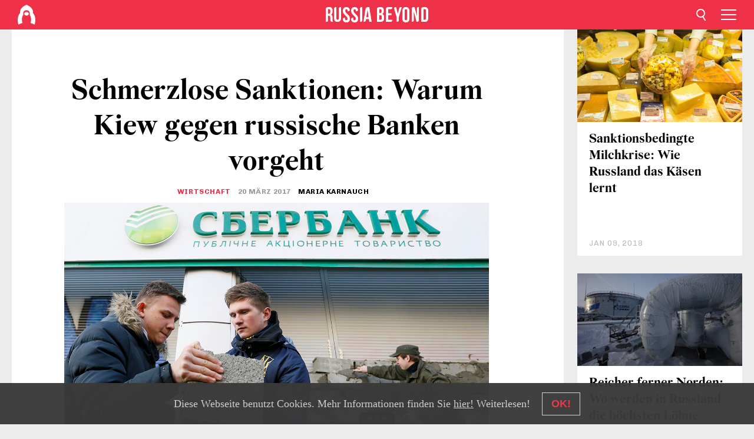

--- FILE ---
content_type: text/html; charset=UTF-8
request_url: https://de.rbth.com/wirtschaft/2017/03/20/schmerzlose-sanktionen-warum-kiew-gegen-russische-banken-vorgeht_723068
body_size: 10312
content:
<!DOCTYPE html><html lang="de-DE" prefix="og: http://ogp.me/ns#"><head><meta charset="UTF-8"/><meta name="apple-mobile-web-app-capable" content="no"/><meta name="format-detection" content="telephone=yes"/><meta name="viewport" content="width=device-width, initial-scale=1.0, user-scalable=yes" /><meta name="HandheldFriendly" content="true"/><meta name="MobileOptimzied" content="width"/><meta http-equiv="cleartype" content="on"/><meta name="navigation" content="tabbed" /><title>Schmerzlose Sanktionen: Warum Kiew gegen russische Banken vorgeht - Russia Beyond DE</title><link rel="icon" href="/favicon.ico" type="image/x-icon" sizes="any"/><link rel="icon" href="/favicon.svg" type="image/svg+xml" /><meta property="og:site_name" content="Russia Beyond DE" /><meta property="twitter:site" content="Russia Beyond DE" /><meta name="description" content="Kiew hat Sanktionen gegen fünf Tochterunternehmen russischer Banken angekündigt. Doch Fachleute sehen dem mit Gelassenheit entgegen – die Maßnahmen..." /><meta property="og:url" content="https://de.rbth.com/wirtschaft/2017/03/20/schmerzlose-sanktionen-warum-kiew-gegen-russische-banken-vorgeht_723068" ><meta property="og:type" content="article"><meta property="og:title" content="Schmerzlose Sanktionen: Warum Kiew gegen russische Banken vorgeht"/><meta property="og:description" content="Kiew hat Sanktionen gegen fünf Tochterunternehmen russischer Banken angekündigt. Doch Fachleute sehen dem mit Gelassenheit entgegen – die Maßnahmen..."/><meta property="article:tag" content="bankensektor"><meta property="article:tag" content="ukraine-krise"><meta property="article:tag" content="sanktionen"><meta property="article:section" content="Wirtschaft"/><meta property="article:published_time" content="Mär 20, 2017"/><meta property="article:modified_time" content="Mär 20, 2017"/><meta property="article:author" content="Maria Karnauch" /><meta name="author" content="Maria Karnauch" /><meta name="twitter:title" content="Schmerzlose Sanktionen: Warum Kiew gegen russische Banken vorgeht"/><meta name="twitter:description" content="Kiew hat Sanktionen gegen fünf Tochterunternehmen russischer Banken angekündigt. Doch Fachleute sehen dem mit Gelassenheit entgegen – die Maßnahmen..."/><meta property="og:image" content="https://mf.b37mrtl.ru/rbthmedia/images/all/2017/03/17/2017-03-13t134037z_222858913_lr1ed3d11ze4g_rtrmadp_3_ukraine-crisis_b.jpg"/><meta property="og:image:type" content="image/jpeg" /><meta property="og:image:width" content="850"><meta property="og:image:height" content="478"><meta name="twitter:card" content="summary_large_image"/><meta name="twitter:image" content="https://mf.b37mrtl.ru/rbthmedia/images/all/2017/03/17/2017-03-13t134037z_222858913_lr1ed3d11ze4g_rtrmadp_3_ukraine-crisis_b.jpg" /><meta property="og:locale" content="de_DE"><meta property="fb:app_id" content="298318690354684"/><meta property="fb:pages" content="177442312267533" /><meta name="twitter:site" content="@rbth_de"/><meta name="twitter:domain" content="de.rbth.com"/><meta name="google-site-verification" content="nypZy-AcrX7yig8kFK2R2_oVGMywzZCWyw8HVkk_GAY" /><link rel="stylesheet" href="https://cdni.rbth.com/rbth/view/css/news_view.css?v=315661400041232335348989"/><link rel="stylesheet" href="https://cdni.rbth.com/rbth/view/css/sharing.css?v=4240"/><link rel="stylesheet" href="https://cdni.rbth.com/rbth/view/css/explainer.css?v=12"/><!-- START GLOBAL LANG --><script>
            window.rbthConf = window.rbthConf || {};
            window.rbthConf.lang = window.rbthConf.lang || null;
            window.rbthConf.lang = 'de';
            window.rbthConf.url = window.rbthConf.url || null;
            window.rbthConf.url = 'https://' +  window.rbthConf.lang + '.rbth.com';
        </script><!-- END GLOBAL LANG --><script type='text/javascript'>var _sf_startpt=(new Date()).getTime();</script><link rel="stylesheet" href="https://cdni.rbth.com/rbth/view/css/cookies.css"><script>window.yaContextCb = window.yaContextCb || []</script><script src="https://yandex.ru/ads/system/context.js" async></script><style media="screen">
        .adfox-banner-slot > div[id^="adfox_"]:not(:empty) > div {
            margin: 15px auto;
        }

        .adfox-banner-slot > div[id^="adfox_"]:empty {
            display: none;
        }
    </style><!-- Yandex.Metrika counter --><script type="text/javascript" >
   (function(m,e,t,r,i,k,a){m[i]=m[i]||function(){(m[i].a=m[i].a||[]).push(arguments)};
   m[i].l=1*new Date();k=e.createElement(t),a=e.getElementsByTagName(t)[0],k.async=1,k.src=r,a.parentNode.insertBefore(k,a)})
   (window, document, "script", "https://mc.yandex.ru/metrika/tag.js", "ym");

   ym(88818345, "init", {
        clickmap:true,
        trackLinks:true,
        accurateTrackBounce:true,
        webvisor:true
   });
</script><noscript><div><img src="https://mc.yandex.ru/watch/88818345" style="position:absolute; left:-9999px;" alt="" /></div></noscript><!-- /Yandex.Metrika counter --><!-- Yandex.Metrika counter --><script type="text/javascript" >
   (function(m,e,t,r,i,k,a){m[i]=m[i]||function(){(m[i].a=m[i].a||[]).push(arguments)};
   m[i].l=1*new Date();k=e.createElement(t),a=e.getElementsByTagName(t)[0],k.async=1,k.src=r,a.parentNode.insertBefore(k,a)})
   (window, document, "script", "https://mc.yandex.ru/metrika/tag.js", "ym");

   ym(88818503, "init", {
        clickmap:true,
        trackLinks:true,
        accurateTrackBounce:true,
        webvisor:true
   });
</script><noscript><div><img src="https://mc.yandex.ru/watch/88818503" style="position:absolute; left:-9999px;" alt="" /></div></noscript><!-- /Yandex.Metrika counter --></head><body><script type="application/ld+json">
        {
            "@context": "http://schema.org",
            "@type": "Organization",
            "url": "https://de.rbth.com",
            "logo": "https://de.rbth.com/rbth/img/logo/png/60x60_red.png",
            "name": "Russia Beyond",
            "legalName": "Autonomous Non-profit Organization \"TV-Novosti\"",
            "sameAs": [
                "http://www.facebook.com/russiabeyond",
                "https://twitter.com/russiabeyond",
                "https://www.youtube.com/user/RBTHvideo",
                "https://www.instagram.com/russiabeyond/",
                "https://zen.yandex.ru/russiabeyond"
            ],
            "potentialAction": {
                "@type": "SearchAction",
                "target": "https://de.rbth.com/search?q={search_term_string}",
                "query-input": "required name=search_term_string"
            }
        }
    </script><script type="application/ld+json">
        {
            "@context": "http://schema.org",
            "@type": "BreadcrumbList",
            "itemListElement": [
                                                        {
                        "@type": "ListItem",
                        "position": 1,
                        "name": "Main",
                        "item": "https://de.rbth.com"
                    }
                                                        ,                    {
                        "@type": "ListItem",
                        "position": 2,
                        "name": "Wirtschaft",
                        "item": "https://de.rbth.com/wirtschaft"
                    }
                                                        ,                    {
                        "@type": "ListItem",
                        "position": 3,
                        "name": "Schmerzlose Sanktionen: Warum Kiew gegen russische Banken vorgeht",
                        "item": "https://de.rbth.com/wirtschaft/2017/03/20/schmerzlose-sanktionen-warum-kiew-gegen-russische-banken-vorgeht_723068"
                    }
                                                ]
        }
    </script><script type="application/ld+json">
    {
        "@context": "http://schema.org",
        "@type": "Article",
        "mainEntityOfPage": {
            "@type": "WebPage",
            "@id": "https://de.rbth.com/wirtschaft/2017/03/20/schmerzlose-sanktionen-warum-kiew-gegen-russische-banken-vorgeht_723068"
        },
        "headline": "Schmerzlose Sanktionen: Warum Kiew gegen russische Banken vorgeht",
        "image": [{
            "@type": "ImageObject",
            "url": "https://mf.b37mrtl.ru/rbthmedia/images/all/2017/03/17/2017-03-13t134037z_222858913_lr1ed3d11ze4g_rtrmadp_3_ukraine-crisis_b.jpg",
            "height": 576,
            "width": 1024
        }],
                        "author":
                    [
                                    {
                        "@type": "Person",
                        "name": "Maria Karnauch"
                    }                            ],
                "datePublished": "2025-11-26T06:23:23+03:00",
        "dateModified": "2025-11-26T06:23:23+03:00",
        "publisher": {
            "@type": "Organization",
            "name": "Russia Beyond",
            "logo": {
                "@type": "ImageObject",
                "url": "https://de.rbth.com/rbth/img/logo/png/60x60_red.png"
            }
        },
        "description": "Kiew hat Sanktionen gegen fünf Tochterunternehmen russischer Banken angekündigt. Doch Fachleute sehen dem mit Gelassenheit entgegen – die Maßnahmen seien pro forma erlassen worden, um die eigene Bevölkerung zu beruhigen."
    }
    </script><div class="layout"><div class="layout__wrapper"><header class="layout__header"><div class="header" id="app-header"><div class="header__wrapper"><div class="header__logo"><div class="logo"><div class="logo__cover logo__cover_header"><a href="/"></a></div><div class="logo__content logo__content_header"><a href="/"></a></div></div></div><div class="header__langs"><div class="buttons"><div class="buttons__langs-menu buttons__langs-menu_header">
                Deutsch
            </div></div><div class="nav"><div class="nav__wrapper nav__wrapper_langs_header"><ul class="nav__row nav__row_langs_header"><li class="nav__item nav__item_langs_header"><a href="https://id.rbth.com">Bahasa Indonesia</a></li><li class="nav__item nav__item_langs_header"><a href="https://de.rbth.com">Deutsch</a></li><li class="nav__item nav__item_langs_header"><a href="https://www.rbth.com">English</a></li><li class="nav__item nav__item_langs_header"><a href="https://es.rbth.com">Español</a></li><li class="nav__item nav__item_langs_header"><a href="https://fr.rbth.com">Français</a></li><li class="nav__item nav__item_langs_header"><a href="https://hr.rbth.com">Hrvatski</a></li><li class="nav__item nav__item_langs_header"><a href="https://it.rbth.com">Italiano</a></li><li class="nav__item nav__item_langs_header"><a href="https://br.rbth.com">Português</a></li><li class="nav__item nav__item_langs_header"><a href="https://si.rbth.com">Slovenščina</a></li><li class="nav__item nav__item_langs_header"><a href="https://kr.rbth.com">Korean</a></li><li class="nav__item nav__item_langs_header"><a href="https://jp.rbth.com">日本語</a></li><li class="nav__item nav__item_langs_header"><a href="https://bg.rbth.com">Български</a></li><li class="nav__item nav__item_langs_header"><a href="https://mk.rbth.com">Македонски</a></li><li class="nav__item nav__item_langs_header"><a href="https://rs.rbth.com">Српски</a></li><li class="nav__item nav__item_langs_header"><a href="https://ru.rbth.com">По-русски</a></li></ul></div></div></div><div class="header__nav">    <div class="nav">
        <ul class="nav__row nav__row_header">
                    <li class="nav__item nav__item_header">
                <a href="/wirtschaft">
                    Wirtschaft
                </a>
            </li>
                    <li class="nav__item nav__item_header">
                <a href="/wissen-und-technik">
                    Wissen und Technik
                </a>
            </li>
                    <li class="nav__item nav__item_header">
                <a href="/geschichte">
                    Geschichte
                </a>
            </li>
                    <li class="nav__item nav__item_header">
                <a href="/kultur">
                    Kultur
                </a>
            </li>
                    <li class="nav__item nav__item_header">
                <a href="/lifestyle">
                    Lifestyle
                </a>
            </li>
                    <li class="nav__item nav__item_header">
                <a href="/reisen">
                    Reise
                </a>
            </li>
                    <li class="nav__item nav__item_header">
                <a href="/russische-kueche">
                    Russische Küche
                </a>
            </li>
                    <li class="nav__item nav__item_header">
                <a href="/bildung">
                    Bildung
                </a>
            </li>
                </ul>
    </div>
</div></div></div></header><div class="layout__content"><div class="control-width control-width_padding"><div class="rows"><div class="adfox-banner-slot"><div id="adfox_166005584166917666"></div><div id="adfox_16600558884169906"></div></div><div class="rows__wrapper rows__wrapper_short-story"><div class="rows__column rows__column_short-story rows__column_short-story_left"><div class="article"><div class="article__wrapper article__wrapper_short"><div class="article__head  article__head_short"><div class="article__head-content article__head-content_short"><h1>Schmerzlose Sanktionen: Warum Kiew gegen russische Banken vorgeht</h1><div class="article__category article__category_short"><a href="/wirtschaft">
            Wirtschaft
        </a></div><div class="article__date article__date_short"><time class="date ">
            


             20 März 2017

        </time></div><div class="article__author article__author_short">
                            Maria Karnauch
                    </div><div class="article__tags article__tags_short"><div class="tags"><div class="tags__wrapper tags__wrapper_short"></div></div></div></div><div class="article__cover article__cover_short"><img class="article__cover-image" alt="" src="https://mf.b37mrtl.ru/rbthmedia/images/all/2017/03/17/2017-03-13t134037z_222858913_lr1ed3d11ze4g_rtrmadp_3_ukraine-crisis_b.jpg"></div></div><div class="article__copyright article__copyright_short"><p></p>
Reuters
    </div><div class="social-wrapper"><div class="social-container social-container_top"
                data-buttons="twitter, reddit, whatsapp, telegram, pinterest"
                data-counters></div><div class="button-rotator" id="button-rotator" onload="return {
    text: JSON.parse('\u0022Folgen\u0020Sie\u0020uns\u0020auf\u0022'),
    links: JSON.parse('\u007B\u0022instagram\u0022\u003A\u0022\u0022,\u0022facebook\u0022\u003A\u0022https\u003A\\\/\\\/www.facebook.com\\\/RBTH.DE\u0022,\u0022telegram\u0022\u003A\u0022https\u003A\\\/\\\/t.me\\\/rbth_deu\u0022,\u0022twitter\u0022\u003A\u0022\u0022,\u0022youtube\u0022\u003A\u0022https\u003A\\\/\\\/www.youtube.com\\\/user\\\/RBTHvideo\u0022,\u0022odysee\u0022\u003A\u0022\u0022,\u0022line\u0022\u003A\u0022\u0022,\u0022zen\u0022\u003A\u0022\u0022,\u0022vk\u0022\u003A\u0022\u0022,\u0022rumble\u0022\u003A\u0022\u0022,\u0022pinterest\u0022\u003A\u0022\u0022,\u0022taringa\u0022\u003A\u0022\u0022,\u0022ok\u0022\u003A\u0022footer.social.ok.link\u0022\u007D'),
    lang: JSON.parse('\u0022de\u002DDE\u0022'),
};"></div></div><div class="article__summary article__summary_short"><div class="article__summary-wrapper article__summary-wrapper_short">
            Kiew hat Sanktionen gegen fünf Tochterunternehmen russischer Banken angekündigt. Doch Fachleute sehen dem mit Gelassenheit entgegen – die Maßnahmen seien pro forma erlassen worden, um die eigene Bevölkerung zu beruhigen.
        </div></div><div class="article__text article__text_short"><p><span class="text_media text_media__image" style="width: 1300px;"><img alt="/ Reuters" src="https://cdni.rbth.com/rbthmedia/images/all/2017/03/17/2017-03-13t134037z_222858913_lr1ed3d11ze4g_rtrmadp_3_ukraine-crisis_b.jpg" /><small class="caption">/ Reuters</small></span></p><p>Der ukrainische Pr&auml;sident Petro Poroschenko hat Sanktionen gegen f&uuml;nf Tochterunternehmen von russischen Banken verk&uuml;ndet, namentlich der&nbsp;Sberbank,&nbsp;VS Bank,&nbsp;Prominvestbank,&nbsp;WTB Bank&nbsp;und&nbsp;BM Bank. Ihnen ist untersagt, Transaktionen zugunsten ihrer Mutterkonzerne durchzuf&uuml;hren. Dazu z&auml;hlen laut der ukrainischen Nationalbank der Interbankenhandel von Krediten, Depositen, Wertpapieren, Zinsleistungen sowie die Platzierung von Geldmitteln auf Korrespondenzkonten und dergleichen mehr.</p><p>Zuvor war es in Kiew zu mehreren Ausschreitungen gegen russische Kreditinstitute gekommen. Mitglieder der rechtsextremen ukrainischen Miliz &bdquo;Asow&ldquo; mauerten die Zentrale der&nbsp;Sberbank&nbsp;zu, in Dnepr verbarrikadierten Aktivisten den Eingang einer weiteren Filiale der Bank mit Betonbl&ouml;cken. Die Zweigstelle der Alpha-Bank in der Hauptstra&szlig;e von Kiew wurde mit Steinen beworfen und Dutzende Geldautomaten dieser Finanzinstitute im ganzen Land wurden mit Isolierschaum au&szlig;er Betrieb gesetzt. Die Randalierenden forderten die Einstellung der wirtschaftlichen Zusammenarbeit der Ukraine mit Russland.</p><p>Damit, so erkl&auml;rt Anton Tabach, Leiter der Abteilung f&uuml;r Regional- und Infrastrukturstudien der Agentur&nbsp;RusRating, reagierten die Nationalisten auf eine Ank&uuml;ndigung der Sberbank. Diese will Kunden mit einem Pass der selbst proklamierten Volksrepubliken Donezk und Lugansk nicht bedienen &ndash; obwohl Russlands Pr&auml;sident Wladimir Putin zuvor die Anerkennung offizieller Dokumente dieser Volksrepubliken zugesichert hatte.</p><p><div class="incut "><h3></h3><div></div></div></p><h3>Symbolisch und ohne Wirkung</h3><p>Die nun verh&auml;ngten Sanktionen h&auml;tten lediglich politischen Symbolgehalt, verh&auml;ngt, um die &Ouml;ffentlichkeit zu beruhigen, bewertet Anton Tabach die Strafma&szlig;nahmen, dar&uuml;ber hinaus h&auml;tten sie keinerlei Auswirkungen. &bdquo;Die Sanktionen wirken sich auf niemanden aus, da f&uuml;r die n&auml;chste Zeit ohnehin keine &Uuml;berweisungen an die Muttergesellschaften geplant waren&ldquo;, bemerkt der &Ouml;konom, der auch an der Higher School of Economics lehrt. &bdquo;Es wurde etwas verboten, das sowieso niemand vorhatte zu tun.&ldquo;</p><p>In Bankenkreisen scheint man diese Ansicht zu teilen. Wie im Gespr&auml;ch mit RBTH betont wurde, sei dies das erste Mal seit der Angliederung der Krim an Russland, dass Kiew Gesch&auml;ftsbeschr&auml;nkungen f&uuml;r in der Ukraine t&auml;tige russische Banken eingef&uuml;hrt habe. Zudem habe die Versch&auml;rfung der politischen Beziehungen zwischen der Ukraine und Russland im Ganzen sich nicht sehr stark auf die T&auml;tigkeit bereits auf dem ukrainischen Markt agierender Finanzinstitutionen ausgewirkt.</p><p>Das best&auml;tigen Angaben des ukrainischen Statistikamtes, wonach russische Direktinvestitionen in die ukrainische Wirtschaft im vergangenen Jahr 1,7 Milliarden US-Dollar (1,5 Milliarden Euro) betrugen. Das ist nicht wesentlich weniger als die Investitionen der EU-L&auml;nder und 2,5-mal mehr, als Russland 2015 in das Land investiert hatte.</p><p>Diese Zahlen sind mit Zuf&uuml;hrungen russischer Banken in das Kapital ihrer Tochterunternehmen in der Ukraine zu erkl&auml;ren. &bdquo;In den vergangenen drei Jahren flossen die Geldstr&ouml;me nur in Richtung der Tochterunternehmen und nicht umgekehrt&ldquo;, erkl&auml;rt Anton Tabach.</p><h3><span class="text_media text_media__image" style="width: 1300px;"><img alt="/ Reuters" src="https://cdni.rbth.com/rbthmedia/images/all/2017/03/17/2017-03-13t124442z_300403311_lr1ed3d0ze62c_rtrmadp_3_ukraine-crisis_b.jpg" /><small class="caption">/ Reuters</small></span><br /><br />
Die russischen Akteure bleiben in der Ukraine</h3><p>Wie es aus Bankenkreisen weiter hei&szlig;t, bringe es der Ukraine keine Vorteile, die russischen Akteure zu verlieren, da diese einen gro&szlig;en Anteil am Binnenmarkt haben. Diese Finanzinstitute verf&uuml;gen mit 8,8 Prozent &uuml;ber einen recht gro&szlig;en Anteil am Bankenmarkt des Landes, weshalb die Nationalbank der Ukraine es sich nicht erlauben k&ouml;nne, wirksame Sanktionen gegen sie auszusprechen, zum Beispiel den Entzug der Betriebslizenz f&uuml;r die Ukraine.</p><p>Denn in diesem Fall m&uuml;sste der Einlagensicherungsfonds die verloren gegangenen Einlagen aus dem Staatshaushalt kompensieren. Nach Angaben der Nationalbank betr&auml;gt das Gesamtengagement der f&uuml;nf Tochterunternehmen 36 Milliarden Hrywnja (1,2 Milliarden Euro), davon 21 Milliarden Hrywnja (700 Millionen Euro) gegen&uuml;ber Privat- und 15 Milliarden Hrywnja (500 Millionen Euro) gegen&uuml;ber Gesch&auml;ftskunden.</p><p>Was die russischen Investoren betrifft, so haben sich laut Tabach deren Tochterunternehmen in der Ukraine als &bdquo;Koffer ohne Griff&ldquo; erwiesen &ndash; zu schade, um sie im Stich zu lassen, zu unbequem, um sich weiter mit ihnen abzugeben. &bdquo;Sie h&auml;tten diese Aktiva gerne verkauft, aber es haben sich keine K&auml;ufer gefunden&ldquo;, erkl&auml;rt der Experte.</p><p>Au&szlig;erdem seien die russischen Gro&szlig;banken daran interessiert, den ukrainischen Markt aufgrund dessen positiver Perspektive zu halten: Ungeachtet der aktuellen angespannten Situation glauben sie daran, dass die Verh&auml;ltnisse sich &auml;ndern werden und sich dann wieder Gewinn erwirtschaften lassen werde. Unterm Strich befinden sich sowohl die ukrainische Nationalbank als auch die russische Zentralbank und die Banken selbst in Wartestellung, bis die Situation sich stabilisiert habe und in aller Ruhe &bdquo;bereinigt&ldquo; werden k&ouml;nne.</p><p><div class="incut i_wide"><h3></h3><ul class="unstyled"><li><a href="http://de.rbth.com/gesellschaft/2017/03/17/drei-jahre-russisch-wie-geht-es-den-menschen-auf-der-krim_721833" target="_blank" >
                                    &lt;p&gt;&lt;strong&gt;Drei Jahre Russisch: Wie geht es den Menschen auf der Krim?&lt;/strong&gt;&lt;/p&gt;\n
                                </a></li><li><a href="http://de.rbth.com/politik/2017/02/23/fragen-und-antworten-was-passiert-eigentlich-in-der-ostukraine_707583" target="_blank" >
                                    &lt;p&gt;&lt;strong&gt;Fragen und Antworten: Was passiert eigentlich in der Ostukraine?&lt;/strong&gt;&lt;/p&gt;\n
                                </a></li><li><a href="http://de.rbth.com/politik/2017/02/01/eskalation-in-der-ostukraine-spielt-poroschenko-ein-doppeltes-spiel_693461" target="_blank" >
                                    &lt;p&gt;&lt;strong&gt;Eskalation in der Ostukraine: Spielt Poroschenko ein doppeltes Spiel?&lt;/strong&gt;&lt;/p&gt;\n
                                </a></li></ul></div></p><p class="article__text-copyright">
                Alle Rechte vorbehalten. Vervielfältigung ausschließlich unter Angabe der Quelle und aktiven Hyperlinks auf das Ausgangsmaterial gestattet.
            </p></div><div class="article__tags-trends article__tags-trends_short"><a href="/tag/bankensektor">
                    bankensektor
                </a><a href="/tag/ukraine-krise">
                    ukraine-krise
                </a><a href="/tag/sanktionen">
                    sanktionen
                </a></div><div class="social-container"
                data-buttons="twitter, reddit, whatsapp, telegram, pinterest"
                data-counters></div><script src="https://cdni.rbth.com/rbth/view/sharing.min.js?v=3"></script><div class="article__text article__text_short"><script src="https://code.jquery.com/jquery-3.3.1.min.js"></script><div class="subscribe"><div class="subscribe__header"><p class="header-title">Abonnieren Sie</p><p class="header-subtitle">unseren kostenlosen Newsletter!</p></div><div class="subscribe__content"><p id="sub-email-label" class="content-text">Erhalten Sie die besten Geschichten der Woche direkt in Ihren Posteingang!</p><form class="subscribe__form js-subscribe-form"><div class="subscribe__input-fields"><input class="subscribe__form-input js-subscribe-email" type="email" value="" placeholder="Tragen Sie Ihre E-Mail Adresse ein" required="" aria-labelledby="sub-email-label"/><input class="subscribe__form-submit" type="submit" value="Bestellen"></div></form></div></div><script>
    (function () {
        var $subscribe = $('.subscribe');
        var $form = $('.js-subscribe-form');
        var $completeButton = $('.subscribe__form-complete');

        function validateEmail(email) {
            var re = /^(([^<>()[\]\\.,;:\s@\"]+(\.[^<>()[\]\\.,;:\s@\"]+)*)|(\".+\"))@((\[[0-9]{1,3}\.[0-9]{1,3}\.[0-9]{1,3}\.[0-9]{1,3}\])|(([a-zA-Z\-0-9]+\.)+[a-zA-Z]{2,}))$/;
            return re.test(email);
        }

        if (!$form.length) {
            return;
        }

        var initFormSubmit = function () {
            $form.on('submit', function (event) {
                event.preventDefault();
                $form = $(this);
                var $email = $form.find('.js-subscribe-email');
                var isWeekly = true, isDaily = false;
                var lng = 'de-DE';

                if (['pt-BR', 'es-ES', 'fr-FR', 'sr-RS', 'sl-SI'].includes(lng)) {
                    isWeekly = $form.find('#mailingWeekly').is(':checked');
                    isDaily = $form.find('#mailingDaily').is(':checked');
                }

                if(!validateEmail($email)) {
                    if (isWeekly) {
                        $.ajax({
                            type: "GET",
                            dataType: "json",
                            url: 'https://subscribe.rbth.com/subscribe/e663c4a2-ba84-4a4e-881e-5f5a809390b1/' + $email.val() + '?_t=' + (new Date()).getTime(),
                            success: function () {
                                $subscribe.addClass('subscribe_complete');
                                $subscribe.html('<div class="subscribe__header"><p class="header-title">Fast abgeschlossen...</p></div><div class="subscribe__content"><p class="content-text">Klicken Sie bitte auf den Link in unserer Mail in Ihrem Postfach.</p><form class="subscribe__form js-subscribe-finished"><input class="subscribe__form-complete" type="submit" value="OK" /></form></div>')
                            },
                            error: function() {
                                $email.val('');
                                alert('An unknown error occurred. Try later.');
                            }
                        });
                    }
                    if (isDaily) {
                        $.ajax({
                            type: "GET",
                            dataType: "json",
                            url: 'https://subscribe.rbth.com/subscribe//' + $email.val() + '?_t=' + (new Date()).getTime(),
                            success: function () {
                                $subscribe.addClass('subscribe_complete');
                                $subscribe.html('<div class="subscribe__header"><p class="header-title">Fast abgeschlossen...</p></div><div class="subscribe__content"><p class="content-text"></p><form class="subscribe__form js-subscribe-finished"><input class="subscribe__form-complete" type="submit" value="OK" /></form></div>')
                            },
                            error: function() {
                                $email.val('');
                                alert('An unknown error occurred. Try later.');
                            }
                        });
                    }
                }
            });

        };
        initFormSubmit();

        $completeButton.on('click', function (evt) {
            evt.preventDefault();
            evt.window.location.reload();
        });
    }());
</script></div><div class="follows-channel" id="banner-rotator" onload="return {
            text: JSON.parse('\u007B\u0022instagram\u0022\u003A\u0022\u0022,\u0022facebook\u0022\u003A\u0022\u0022,\u0022telegram\u0022\u003A\u0022\u0022,\u0022twitter\u0022\u003A\u0022\u0022,\u0022odysee\u0022\u003A\u0022\u0022,\u0022line\u0022\u003A\u0022\u0022,\u0022zen\u0022\u003A\u0022\u0022,\u0022vk\u0022\u003A\u0022\u0022,\u0022rumble\u0022\u003A\u0022\u0022,\u0022pinterest\u0022\u003A\u0022\u0022,\u0022taringa\u0022\u003A\u0022\u0022\u007D'),
            links: JSON.parse('\u007B\u0022instagram\u0022\u003A\u0022\u0022,\u0022facebook\u0022\u003A\u0022https\u003A\\\/\\\/www.facebook.com\\\/RBTH.DE\u0022,\u0022telegram\u0022\u003A\u0022https\u003A\\\/\\\/t.me\\\/rbth_deu\u0022,\u0022twitter\u0022\u003A\u0022\u0022,\u0022odysee\u0022\u003A\u0022\u0022,\u0022line\u0022\u003A\u0022\u0022,\u0022zen\u0022\u003A\u0022\u0022,\u0022vk\u0022\u003A\u0022\u0022,\u0022rumble\u0022\u003A\u0022\u0022,\u0022pinterest\u0022\u003A\u0022\u0022,\u0022taringa\u0022\u003A\u0022\u0022\u007D'),
            linkText: JSON.parse('\u007B\u0022instagram\u0022\u003A\u0022\u0022,\u0022facebook\u0022\u003A\u0022\u0022,\u0022telegram\u0022\u003A\u0022\u0022,\u0022twitter\u0022\u003A\u0022\u0022,\u0022odysee\u0022\u003A\u0022\u0022,\u0022line\u0022\u003A\u0022\u0022,\u0022zen\u0022\u003A\u0022\u0022,\u0022vk\u0022\u003A\u0022\u0022,\u0022rumble\u0022\u003A\u0022\u0022,\u0022pinterest\u0022\u003A\u0022\u0022,\u0022taringa\u0022\u003A\u0022\u0022\u007D'),
            lang: JSON.parse('\u0022de\u002DDE\u0022')
        };"></div><div class="adfox-banner-slot"><div id="adfox_166005600543321220"></div></div><div class="article__next-article"><div id="app-infinity-scroll-article"></div><div class="next-article-loading"></div><script>
      var currentArticleId = '103100000000001000024813';
  </script></div></div></div><script src="https://cdni.rbth.com/rbth/view/explainer.min.js"></script></div><div class="rows__column rows__column_short-story rows__column_short-story_right"><div class="adfox-banner-slot"><div id="adfox_166005598078458837"></div></div><div id="app-important-news"></div></div></div></div></div></div><script src="https://code.jquery.com/jquery-3.3.1.min.js"></script><script>
    window.subscribe = window.subscribe || {};
    window.subscribe = {
        'tr': {
            'lang': 'de-DE',
            'title': 'Abonnieren Sie',
            'subtitle': "unseren kostenlosen Newsletter!",
            'text': "",
            'placeholder': 'Tragen Sie Ihre E-Mail Adresse ein',
            'button': 'Bestellen',
            'completeTitle': '',
            'completeSubtitle': 'Klicken Sie bitte auf den Link in unserer Mail in Ihrem Postfach.',
            'completeButton': '',
            'mobileTitle': 'Newsletter',
            'urlw': 'e663c4a2-ba84-4a4e-881e-5f5a809390b1',
        }
    };
</script><script>
                        var footerCopyright = 'Russia Beyond ist ein Media-Projekt der Selbstständigen Nichtkommerziellen Organisation „TV-Nowosti“, 2024. © Alle Rechte vorbehalten.',
                            footerSocials = [
                                {icon: 'twitter', href: 'footer.social.twitter.link'},
                                {icon: 'youtube', href: 'https://www.youtube.com/user/RBTHvideo'},
                                {icon: 'pinterest', href: 'footer.social.pinterest.link'},
                                {icon: 'linked-in', href: 'footer.social.linked-in.link'},
                                {icon: 'rss', href: 'https://de.rbth.com/rss'},
                                {icon: 'yandex-zen', href: 'footer.social.yandex-zen.link'},
                                {icon: 'vk', href: 'footer.social.vk.link'},
                                {icon: 'telegram', href: 'https://t.me/rbth_deu'},
                                {icon: 'line', href: 'footer.social.line.link'},
                                {icon: 'rumble', href: 'footer.social.rumble.link'},
                                {icon: 'odysee', href: 'footer.social.odysee.link'},
                                {icon: 'taringa', href: 'footer.social.taringa.link'},
                                {icon: 'ok', href: 'footer.social.ok.link'},
                            ]
                    </script><style>
                        .social__link_facebook,
                        .social__link_instagram {
                            display: none !important;
                        }
                    </style><div class="layout__footer"><link rel="stylesheet" href="https://cdni.rbth.com/rbth/view/css/news_view.css?v=315661400041232335348989"/><link rel="stylesheet" href="https://cdni.rbth.com/rbth/view/css/sharing.css?v=4240"/><link rel="stylesheet" href="https://cdni.rbth.com/rbth/view/css/explainer.css?v=12"/><div id="app-footer"></div></div></div></div><script>
        function adsDesktopBillboard() {
            window.yaContextCb.push(()=>{
                Ya.adfoxCode.create({
                    ownerId: 258144,
                    containerId: 'adfox_166005584166917666',
                    params: {
                        pp: 'g',
                        ps: 'fyda',
                        p2: 'y',
                        puid1: '',
                        puid2: '',
                        puid3: '',
                        puid4: '',
                        puid5: '',
                        puid63: ''
                    }
                })
            });
        };

        function adsMobileBillboard() {
            window.yaContextCb.push(()=>{
                Ya.adfoxCode.create({
                    ownerId: 258144,
                    containerId: 'adfox_16600558884169906',
                    params: {
                        pp: 'h',
                        ps: 'fyda',
                        p2: 'y',
                        puid1: '',
                        puid2: '',
                        puid3: '',
                        puid4: '',
                        puid5: '',
                        puid63: ''
                    }
                })
            });
        };

        function adsSidebanner() {
            window.yaContextCb.push(()=>{
                Ya.adfoxCode.create({
                    ownerId: 258144,
                    containerId: 'adfox_166005598078458837',
                    params: {
                        pp: 'g',
                        ps: 'fyda',
                        p2: 'fsyt',
                        puid1: '',
                        puid2: '',
                        puid3: '',
                        puid4: '',
                        puid5: '',
                        puid63: ''
                    }
                })
            });
        };

        function adsMobileBanner() {
            window.yaContextCb.push(()=>{
                Ya.adfoxCode.create({
                    ownerId: 258144,
                    containerId: 'adfox_166005600543321220',
                    params: {
                        pp: 'h',
                        ps: 'fyda',
                        p2: 'fsyt',
                        puid1: '',
                        puid2: '',
                        puid3: '',
                        puid4: '',
                        puid5: '',
                        puid63: ''
                    }
                })
            });
        };

        var adsModeIsMobile = false;

        function changeMode(is_mobile) {
            if (adsModeIsMobile && !is_mobile) {
                adsDesktopBillboard();
                adsSidebanner();
            }
            else if (!adsModeIsMobile && is_mobile) {
                adsMobileBillboard();
                adsMobileBanner();
            }
        }

        (function() {
            var throttle = function(type, name, obj) {
                obj = obj || window;
                var running = false;
                var func = function() {
                    if (running) { return; }
                    running = true;
                    requestAnimationFrame(function() {
                        obj.dispatchEvent(new CustomEvent(name));
                        running = false;
                    });
                };
                obj.addEventListener(type, func);
            };

            throttle("resize", "optimizedResize");
        })();

        window.addEventListener("load", function(e) {
            adsModeIsMobile = window.innerWidth <= 768;
            if (adsModeIsMobile) {
                adsMobileBillboard();
                adsMobileBanner();
            }
            else {
                adsDesktopBillboard();
                adsSidebanner();
            }
        });

        window.addEventListener("optimizedResize", function(e) {
            var isMobile = e.target.outerWidth <= 768;
            changeMode(isMobile);
        });
    </script><script>
    window.addEventListener('message', function(event) {
        if (!event.data) {
            return;
        }

        if (event.data.type && event.data.type === "QUIZ_UPDATE_HEIGHT" && !!document.getElementById('quiz_' + event.data.payload.quizID)) {
            document.getElementById('quiz_' + event.data.payload.quizID).style.height = event.data.payload.height + "px";
        }

        if (event.data.type && event.data.type === "QUIZ_NEXT_QUESTION" && !!document.getElementById('quiz_' + event.data.payload.quizID)) {
            window.scrollTo(0, document.getElementById('quiz_' + event.data.payload.quizID).getBoundingClientRect().top + window.pageYOffset - 25)
        }
    }, false);
</script><div id="app-watches-post"></div><script>
            var watches = {
                nbc : {
                    url: '/nbc/',
                    publicId: '24813'
                }
            };
        </script><script>
            var categoryID = '103100000000003100000009';
        </script><script defer="defer" src="https://cdni.rbth.com/rbth/view/news_view.min.js?v=31562340004111236531721"></script><script>
            var langs = JSON.parse('[{"label":"Bahasa Indonesia","url":"https:\/\/id.rbth.com","active":false,"code":"id","withadventures":false},{"label":"Deutsch","url":"https:\/\/de.rbth.com","active":true,"code":"de","withadventures":false},{"label":"English","url":"https:\/\/www.rbth.com","active":false,"code":"www","withadventures":true},{"label":"Espa\u00f1ol","url":"https:\/\/es.rbth.com","active":false,"code":"es","withadventures":true},{"label":"Fran\u00e7ais","url":"https:\/\/fr.rbth.com","active":false,"code":"fr","withadventures":true},{"label":"Hrvatski","url":"https:\/\/hr.rbth.com","active":false,"code":"hr","withadventures":false},{"label":"Italiano","url":"https:\/\/it.rbth.com","active":false,"code":"it","withadventures":false},{"label":"Portugu\u00eas","url":"https:\/\/br.rbth.com","active":false,"code":"br","withadventures":true},{"label":"Sloven\u0161\u010dina","url":"https:\/\/si.rbth.com","active":false,"code":"si","withadventures":false},{"label":"\u65e5\u672c\u8a9e","url":"https:\/\/jp.rbth.com","active":false,"code":"jp","withadventures":false},{"label":"\u0411\u044a\u043b\u0433\u0430\u0440\u0441\u043a\u0438","url":"https:\/\/bg.rbth.com","active":false,"code":"bg","withadventures":true},{"label":"\u041c\u0430\u043a\u0435\u0434\u043e\u043d\u0441\u043a\u0438","url":"https:\/\/mk.rbth.com","active":false,"code":"mk","withadventures":false},{"label":"\u0421\u0440\u043f\u0441\u043a\u0438","url":"https:\/\/rs.rbth.com","active":false,"code":"rs","withadventures":true},{"label":"\u041f\u043e-\u0440\u0443\u0441\u0441\u043a\u0438","url":"https:\/\/ru.rbth.com","active":false,"code":"ru","withadventures":true}]')
            langs = langs.map((lang) => {
                lang.url = window.location.origin.replace(
                    /(https?:\/\/)([a-z0-9]+(?=[.]|[-]))(.*)/g,
                    '$1' + lang.code + (window.location.host === 'rbth.ru' ? '.rbth.com' : '$3')
                );

                return lang;
            });
        </script><div class="cookies__banner js-cookies-banner"><div class="cookies__banner-wrapper"><p class="cookies__banner-text">Diese Webseite benutzt Cookies. Mehr Informationen finden Sie <a href="/privacy" target="_blank">hier!</a> Weiterlesen!</p><a class="cookies__banner-button js-cookies-button">OK!</a></div></div><script src='https://cdni.rbth.com/rbth/view/cookies.min.js?v=2'></script><script type="text/javascript">
          /* CONFIGURATION START */
          var _ain = {
            id: "1354",
            postid: "https://de.rbth.com/wirtschaft/2017/03/20/schmerzlose-sanktionen-warum-kiew-gegen-russische-banken-vorgeht_723068",
            maincontent: "counters.content-insights.maincontent",
            title: "Schmerzlose Sanktionen: Warum Kiew gegen russische Banken vorgeht",
            pubdate: "2017-03-20T17:17:00+03:00",
                     authors: "Maria Karnauch",
                             sections: "Wirtschaft",
                             tags: "bankensektor,ukraine-krise,sanktionen",
                  };
          /* CONFIGURATION END */
          (function (d, s) {
            var sf = d.createElement(s);
            sf.type = 'text/javascript';
            sf.async = true;
            sf.src = (('https:' == d.location.protocol)
              ? 'https://d7d3cf2e81d293050033-3dfc0615b0fd7b49143049256703bfce.ssl.cf1.rackcdn.com'
              : 'http://t.contentinsights.com') + '/stf.js';
            var t = d.getElementsByTagName(s)[0];
            t.parentNode.insertBefore(sf, t);
          })(document, 'script');
        </script><script>(function(d, s, id) {
	        var js, fjs = d.getElementsByTagName(s)[0];
	        if (d.getElementById(id)) return;
	        js = d.createElement(s); js.id = id;
	        js.src = "//connect.facebook.net/de_DE/sdk.js#xfbml=1&appId=298318690354684&version=v2.5";
	        fjs.parentNode.insertBefore(js, fjs);
	    }(document, 'script', 'facebook-jssdk'));</script><script async src="https://cdni.rbth.com/rbth/js/pushes/notification.js?v=15"></script></body></html>